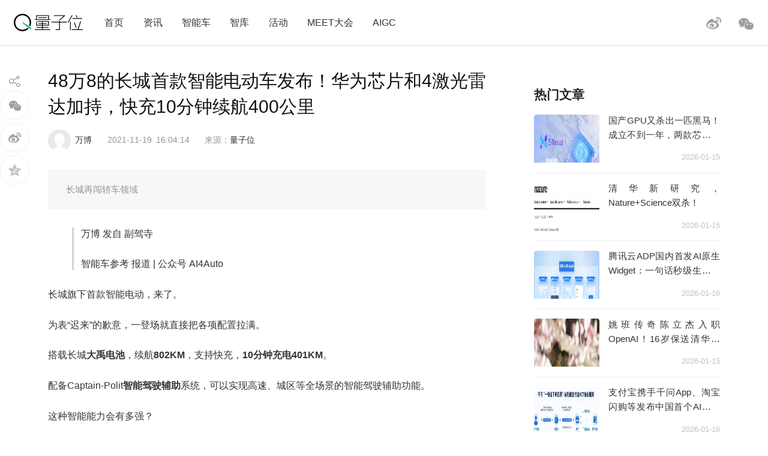

--- FILE ---
content_type: text/html; charset=UTF-8
request_url: https://www.qbitai.com/2021/11/30316.html
body_size: 16599
content:
<!DOCTYPE html>
<html lang="zh-Hans" class="no-js">
<head>
    <meta charset="UTF-8">
    <meta name="viewport" content="width=device-width, initial-scale=1">
    <link rel="profile" href="http://gmpg.org/xfn/11">
    <link rel="shortcut icon" href="/wp-content/themes/liangziwei/imgnew/favicon.ico">
        <link rel="pingback" href="https://www.qbitai.com/xmlrpc.php">
        <script>(function(html){html.className = html.className.replace(/\bno-js\b/,'js')})(document.documentElement);</script>
<title>48万8的长城首款智能电动车发布！华为芯片和4激光雷达加持，快充10分钟续航400公里 &#8211; 量子位</title>
<meta name='robots' content='max-image-preview:large' />
<link rel="alternate" type="application/rss+xml" title="量子位 &raquo; Feed" href="https://www.qbitai.com/feed" />
<link rel="alternate" type="application/rss+xml" title="量子位 &raquo; 评论 Feed" href="https://www.qbitai.com/comments/feed" />
<link rel="alternate" type="application/rss+xml" title="量子位 &raquo; 48万8的长城首款智能电动车发布！华为芯片和4激光雷达加持，快充10分钟续航400公里 评论 Feed" href="https://www.qbitai.com/2021/11/30316.html/feed" />
<link rel="alternate" title="oEmbed (JSON)" type="application/json+oembed" href="https://www.qbitai.com/wp-json/oembed/1.0/embed?url=https%3A%2F%2Fwww.qbitai.com%2F2021%2F11%2F30316.html" />
<link rel="alternate" title="oEmbed (XML)" type="text/xml+oembed" href="https://www.qbitai.com/wp-json/oembed/1.0/embed?url=https%3A%2F%2Fwww.qbitai.com%2F2021%2F11%2F30316.html&#038;format=xml" />
<style id='wp-img-auto-sizes-contain-inline-css' type='text/css'>
img:is([sizes=auto i],[sizes^="auto," i]){contain-intrinsic-size:3000px 1500px}
/*# sourceURL=wp-img-auto-sizes-contain-inline-css */
</style>
<style id='wp-block-library-inline-css' type='text/css'>
:root{--wp-block-synced-color:#7a00df;--wp-block-synced-color--rgb:122,0,223;--wp-bound-block-color:var(--wp-block-synced-color);--wp-editor-canvas-background:#ddd;--wp-admin-theme-color:#007cba;--wp-admin-theme-color--rgb:0,124,186;--wp-admin-theme-color-darker-10:#006ba1;--wp-admin-theme-color-darker-10--rgb:0,107,160.5;--wp-admin-theme-color-darker-20:#005a87;--wp-admin-theme-color-darker-20--rgb:0,90,135;--wp-admin-border-width-focus:2px}@media (min-resolution:192dpi){:root{--wp-admin-border-width-focus:1.5px}}.wp-element-button{cursor:pointer}:root .has-very-light-gray-background-color{background-color:#eee}:root .has-very-dark-gray-background-color{background-color:#313131}:root .has-very-light-gray-color{color:#eee}:root .has-very-dark-gray-color{color:#313131}:root .has-vivid-green-cyan-to-vivid-cyan-blue-gradient-background{background:linear-gradient(135deg,#00d084,#0693e3)}:root .has-purple-crush-gradient-background{background:linear-gradient(135deg,#34e2e4,#4721fb 50%,#ab1dfe)}:root .has-hazy-dawn-gradient-background{background:linear-gradient(135deg,#faaca8,#dad0ec)}:root .has-subdued-olive-gradient-background{background:linear-gradient(135deg,#fafae1,#67a671)}:root .has-atomic-cream-gradient-background{background:linear-gradient(135deg,#fdd79a,#004a59)}:root .has-nightshade-gradient-background{background:linear-gradient(135deg,#330968,#31cdcf)}:root .has-midnight-gradient-background{background:linear-gradient(135deg,#020381,#2874fc)}:root{--wp--preset--font-size--normal:16px;--wp--preset--font-size--huge:42px}.has-regular-font-size{font-size:1em}.has-larger-font-size{font-size:2.625em}.has-normal-font-size{font-size:var(--wp--preset--font-size--normal)}.has-huge-font-size{font-size:var(--wp--preset--font-size--huge)}.has-text-align-center{text-align:center}.has-text-align-left{text-align:left}.has-text-align-right{text-align:right}.has-fit-text{white-space:nowrap!important}#end-resizable-editor-section{display:none}.aligncenter{clear:both}.items-justified-left{justify-content:flex-start}.items-justified-center{justify-content:center}.items-justified-right{justify-content:flex-end}.items-justified-space-between{justify-content:space-between}.screen-reader-text{border:0;clip-path:inset(50%);height:1px;margin:-1px;overflow:hidden;padding:0;position:absolute;width:1px;word-wrap:normal!important}.screen-reader-text:focus{background-color:#ddd;clip-path:none;color:#444;display:block;font-size:1em;height:auto;left:5px;line-height:normal;padding:15px 23px 14px;text-decoration:none;top:5px;width:auto;z-index:100000}html :where(.has-border-color){border-style:solid}html :where([style*=border-top-color]){border-top-style:solid}html :where([style*=border-right-color]){border-right-style:solid}html :where([style*=border-bottom-color]){border-bottom-style:solid}html :where([style*=border-left-color]){border-left-style:solid}html :where([style*=border-width]){border-style:solid}html :where([style*=border-top-width]){border-top-style:solid}html :where([style*=border-right-width]){border-right-style:solid}html :where([style*=border-bottom-width]){border-bottom-style:solid}html :where([style*=border-left-width]){border-left-style:solid}html :where(img[class*=wp-image-]){height:auto;max-width:100%}:where(figure){margin:0 0 1em}html :where(.is-position-sticky){--wp-admin--admin-bar--position-offset:var(--wp-admin--admin-bar--height,0px)}@media screen and (max-width:600px){html :where(.is-position-sticky){--wp-admin--admin-bar--position-offset:0px}}

/*# sourceURL=wp-block-library-inline-css */
</style><style id='global-styles-inline-css' type='text/css'>
:root{--wp--preset--aspect-ratio--square: 1;--wp--preset--aspect-ratio--4-3: 4/3;--wp--preset--aspect-ratio--3-4: 3/4;--wp--preset--aspect-ratio--3-2: 3/2;--wp--preset--aspect-ratio--2-3: 2/3;--wp--preset--aspect-ratio--16-9: 16/9;--wp--preset--aspect-ratio--9-16: 9/16;--wp--preset--color--black: #000000;--wp--preset--color--cyan-bluish-gray: #abb8c3;--wp--preset--color--white: #ffffff;--wp--preset--color--pale-pink: #f78da7;--wp--preset--color--vivid-red: #cf2e2e;--wp--preset--color--luminous-vivid-orange: #ff6900;--wp--preset--color--luminous-vivid-amber: #fcb900;--wp--preset--color--light-green-cyan: #7bdcb5;--wp--preset--color--vivid-green-cyan: #00d084;--wp--preset--color--pale-cyan-blue: #8ed1fc;--wp--preset--color--vivid-cyan-blue: #0693e3;--wp--preset--color--vivid-purple: #9b51e0;--wp--preset--gradient--vivid-cyan-blue-to-vivid-purple: linear-gradient(135deg,rgb(6,147,227) 0%,rgb(155,81,224) 100%);--wp--preset--gradient--light-green-cyan-to-vivid-green-cyan: linear-gradient(135deg,rgb(122,220,180) 0%,rgb(0,208,130) 100%);--wp--preset--gradient--luminous-vivid-amber-to-luminous-vivid-orange: linear-gradient(135deg,rgb(252,185,0) 0%,rgb(255,105,0) 100%);--wp--preset--gradient--luminous-vivid-orange-to-vivid-red: linear-gradient(135deg,rgb(255,105,0) 0%,rgb(207,46,46) 100%);--wp--preset--gradient--very-light-gray-to-cyan-bluish-gray: linear-gradient(135deg,rgb(238,238,238) 0%,rgb(169,184,195) 100%);--wp--preset--gradient--cool-to-warm-spectrum: linear-gradient(135deg,rgb(74,234,220) 0%,rgb(151,120,209) 20%,rgb(207,42,186) 40%,rgb(238,44,130) 60%,rgb(251,105,98) 80%,rgb(254,248,76) 100%);--wp--preset--gradient--blush-light-purple: linear-gradient(135deg,rgb(255,206,236) 0%,rgb(152,150,240) 100%);--wp--preset--gradient--blush-bordeaux: linear-gradient(135deg,rgb(254,205,165) 0%,rgb(254,45,45) 50%,rgb(107,0,62) 100%);--wp--preset--gradient--luminous-dusk: linear-gradient(135deg,rgb(255,203,112) 0%,rgb(199,81,192) 50%,rgb(65,88,208) 100%);--wp--preset--gradient--pale-ocean: linear-gradient(135deg,rgb(255,245,203) 0%,rgb(182,227,212) 50%,rgb(51,167,181) 100%);--wp--preset--gradient--electric-grass: linear-gradient(135deg,rgb(202,248,128) 0%,rgb(113,206,126) 100%);--wp--preset--gradient--midnight: linear-gradient(135deg,rgb(2,3,129) 0%,rgb(40,116,252) 100%);--wp--preset--font-size--small: 13px;--wp--preset--font-size--medium: 20px;--wp--preset--font-size--large: 36px;--wp--preset--font-size--x-large: 42px;--wp--preset--spacing--20: 0.44rem;--wp--preset--spacing--30: 0.67rem;--wp--preset--spacing--40: 1rem;--wp--preset--spacing--50: 1.5rem;--wp--preset--spacing--60: 2.25rem;--wp--preset--spacing--70: 3.38rem;--wp--preset--spacing--80: 5.06rem;--wp--preset--shadow--natural: 6px 6px 9px rgba(0, 0, 0, 0.2);--wp--preset--shadow--deep: 12px 12px 50px rgba(0, 0, 0, 0.4);--wp--preset--shadow--sharp: 6px 6px 0px rgba(0, 0, 0, 0.2);--wp--preset--shadow--outlined: 6px 6px 0px -3px rgb(255, 255, 255), 6px 6px rgb(0, 0, 0);--wp--preset--shadow--crisp: 6px 6px 0px rgb(0, 0, 0);}:where(.is-layout-flex){gap: 0.5em;}:where(.is-layout-grid){gap: 0.5em;}body .is-layout-flex{display: flex;}.is-layout-flex{flex-wrap: wrap;align-items: center;}.is-layout-flex > :is(*, div){margin: 0;}body .is-layout-grid{display: grid;}.is-layout-grid > :is(*, div){margin: 0;}:where(.wp-block-columns.is-layout-flex){gap: 2em;}:where(.wp-block-columns.is-layout-grid){gap: 2em;}:where(.wp-block-post-template.is-layout-flex){gap: 1.25em;}:where(.wp-block-post-template.is-layout-grid){gap: 1.25em;}.has-black-color{color: var(--wp--preset--color--black) !important;}.has-cyan-bluish-gray-color{color: var(--wp--preset--color--cyan-bluish-gray) !important;}.has-white-color{color: var(--wp--preset--color--white) !important;}.has-pale-pink-color{color: var(--wp--preset--color--pale-pink) !important;}.has-vivid-red-color{color: var(--wp--preset--color--vivid-red) !important;}.has-luminous-vivid-orange-color{color: var(--wp--preset--color--luminous-vivid-orange) !important;}.has-luminous-vivid-amber-color{color: var(--wp--preset--color--luminous-vivid-amber) !important;}.has-light-green-cyan-color{color: var(--wp--preset--color--light-green-cyan) !important;}.has-vivid-green-cyan-color{color: var(--wp--preset--color--vivid-green-cyan) !important;}.has-pale-cyan-blue-color{color: var(--wp--preset--color--pale-cyan-blue) !important;}.has-vivid-cyan-blue-color{color: var(--wp--preset--color--vivid-cyan-blue) !important;}.has-vivid-purple-color{color: var(--wp--preset--color--vivid-purple) !important;}.has-black-background-color{background-color: var(--wp--preset--color--black) !important;}.has-cyan-bluish-gray-background-color{background-color: var(--wp--preset--color--cyan-bluish-gray) !important;}.has-white-background-color{background-color: var(--wp--preset--color--white) !important;}.has-pale-pink-background-color{background-color: var(--wp--preset--color--pale-pink) !important;}.has-vivid-red-background-color{background-color: var(--wp--preset--color--vivid-red) !important;}.has-luminous-vivid-orange-background-color{background-color: var(--wp--preset--color--luminous-vivid-orange) !important;}.has-luminous-vivid-amber-background-color{background-color: var(--wp--preset--color--luminous-vivid-amber) !important;}.has-light-green-cyan-background-color{background-color: var(--wp--preset--color--light-green-cyan) !important;}.has-vivid-green-cyan-background-color{background-color: var(--wp--preset--color--vivid-green-cyan) !important;}.has-pale-cyan-blue-background-color{background-color: var(--wp--preset--color--pale-cyan-blue) !important;}.has-vivid-cyan-blue-background-color{background-color: var(--wp--preset--color--vivid-cyan-blue) !important;}.has-vivid-purple-background-color{background-color: var(--wp--preset--color--vivid-purple) !important;}.has-black-border-color{border-color: var(--wp--preset--color--black) !important;}.has-cyan-bluish-gray-border-color{border-color: var(--wp--preset--color--cyan-bluish-gray) !important;}.has-white-border-color{border-color: var(--wp--preset--color--white) !important;}.has-pale-pink-border-color{border-color: var(--wp--preset--color--pale-pink) !important;}.has-vivid-red-border-color{border-color: var(--wp--preset--color--vivid-red) !important;}.has-luminous-vivid-orange-border-color{border-color: var(--wp--preset--color--luminous-vivid-orange) !important;}.has-luminous-vivid-amber-border-color{border-color: var(--wp--preset--color--luminous-vivid-amber) !important;}.has-light-green-cyan-border-color{border-color: var(--wp--preset--color--light-green-cyan) !important;}.has-vivid-green-cyan-border-color{border-color: var(--wp--preset--color--vivid-green-cyan) !important;}.has-pale-cyan-blue-border-color{border-color: var(--wp--preset--color--pale-cyan-blue) !important;}.has-vivid-cyan-blue-border-color{border-color: var(--wp--preset--color--vivid-cyan-blue) !important;}.has-vivid-purple-border-color{border-color: var(--wp--preset--color--vivid-purple) !important;}.has-vivid-cyan-blue-to-vivid-purple-gradient-background{background: var(--wp--preset--gradient--vivid-cyan-blue-to-vivid-purple) !important;}.has-light-green-cyan-to-vivid-green-cyan-gradient-background{background: var(--wp--preset--gradient--light-green-cyan-to-vivid-green-cyan) !important;}.has-luminous-vivid-amber-to-luminous-vivid-orange-gradient-background{background: var(--wp--preset--gradient--luminous-vivid-amber-to-luminous-vivid-orange) !important;}.has-luminous-vivid-orange-to-vivid-red-gradient-background{background: var(--wp--preset--gradient--luminous-vivid-orange-to-vivid-red) !important;}.has-very-light-gray-to-cyan-bluish-gray-gradient-background{background: var(--wp--preset--gradient--very-light-gray-to-cyan-bluish-gray) !important;}.has-cool-to-warm-spectrum-gradient-background{background: var(--wp--preset--gradient--cool-to-warm-spectrum) !important;}.has-blush-light-purple-gradient-background{background: var(--wp--preset--gradient--blush-light-purple) !important;}.has-blush-bordeaux-gradient-background{background: var(--wp--preset--gradient--blush-bordeaux) !important;}.has-luminous-dusk-gradient-background{background: var(--wp--preset--gradient--luminous-dusk) !important;}.has-pale-ocean-gradient-background{background: var(--wp--preset--gradient--pale-ocean) !important;}.has-electric-grass-gradient-background{background: var(--wp--preset--gradient--electric-grass) !important;}.has-midnight-gradient-background{background: var(--wp--preset--gradient--midnight) !important;}.has-small-font-size{font-size: var(--wp--preset--font-size--small) !important;}.has-medium-font-size{font-size: var(--wp--preset--font-size--medium) !important;}.has-large-font-size{font-size: var(--wp--preset--font-size--large) !important;}.has-x-large-font-size{font-size: var(--wp--preset--font-size--x-large) !important;}
/*# sourceURL=global-styles-inline-css */
</style>

<style id='classic-theme-styles-inline-css' type='text/css'>
/*! This file is auto-generated */
.wp-block-button__link{color:#fff;background-color:#32373c;border-radius:9999px;box-shadow:none;text-decoration:none;padding:calc(.667em + 2px) calc(1.333em + 2px);font-size:1.125em}.wp-block-file__button{background:#32373c;color:#fff;text-decoration:none}
/*# sourceURL=/wp-includes/css/classic-themes.min.css */
</style>
<link rel='stylesheet' id='liangziwei-style-css' href='https://www.qbitai.com/wp-content/themes/liangziwei/style.css?ver=6.9' type='text/css' media='all' />
<link rel='stylesheet' id='liangziwei-style1-css' href='https://www.qbitai.com/wp-content/themes/liangziwei/css/bootstrap.min.css?ver=6.9' type='text/css' media='all' />
<link rel='stylesheet' id='liangziwei-style2-css' href='https://www.qbitai.com/wp-content/themes/liangziwei/css/swiper.min.css?ver=6.9' type='text/css' media='all' />
<link rel='stylesheet' id='liangziwei-style3-css' href='https://www.qbitai.com/wp-content/themes/liangziwei/css/font-awesome.min.css?ver=6.9' type='text/css' media='all' />
<link rel='stylesheet' id='liangziwei-style4-css' href='https://www.qbitai.com/wp-content/themes/liangziwei/css/base.css?ver=6.9' type='text/css' media='all' />
<link rel='stylesheet' id='liangziwei-style5-css' href='https://www.qbitai.com/wp-content/themes/liangziwei/css/style.css?ver=6.9' type='text/css' media='all' />
<link rel='stylesheet' id='liangziwei-style6-css' href='https://www.qbitai.com/wp-content/themes/liangziwei/css/wbshare.css?ver=6.9' type='text/css' media='all' />
<link rel='stylesheet' id='liangziwei-style7-css' href='https://www.qbitai.com/wp-content/themes/liangziwei/css/zk_style.css?ver=6.9' type='text/css' media='all' />
<link rel='stylesheet' id='liangziwei-style8-css' href='https://www.qbitai.com/wp-content/themes/liangziwei/css/ai_style.css?ver=6.9' type='text/css' media='all' />
<script type="text/javascript" src="https://www.qbitai.com/wp-content/themes/liangziwei/js/jquery.min.js?ver=6.9" id="liangziwei-min-js"></script>
<script type="text/javascript" src="https://www.qbitai.com/wp-content/themes/liangziwei/js/popper.min.js?ver=6.9" id="liangziwei-popper-js"></script>
<script type="text/javascript" src="https://www.qbitai.com/wp-content/themes/liangziwei/js/bootstrap.min.js?ver=6.9" id="liangziwei-bootstrap-js"></script>
<script type="text/javascript" src="https://www.qbitai.com/wp-content/themes/liangziwei/js/bootstrap.offcanvas.js?ver=6.9" id="liangziwei-offcanvas-js"></script>
<script type="text/javascript" src="https://www.qbitai.com/wp-content/themes/liangziwei/js/flexible_css.debug.js?ver=6.9" id="liangziwei-css-debug-js"></script>
<script type="text/javascript" src="https://www.qbitai.com/wp-content/themes/liangziwei/js/flexible.debug.js?ver=6.9" id="liangziwei-debug-js"></script>
<script type="text/javascript" src="https://www.qbitai.com/wp-content/themes/liangziwei/js/swiper.min.js?ver=6.9" id="liangziwei-swiper-js"></script>
<script type="text/javascript" src="https://www.qbitai.com/wp-content/themes/liangziwei/js/qrcode.js?ver=6.9" id="liangziwei-qrcode-js"></script>
<script type="text/javascript" src="https://www.qbitai.com/wp-content/themes/liangziwei/js/yao.js?ver=6.9" id="liangziwei-yao-js"></script>
<script type="text/javascript" src="https://www.qbitai.com/wp-content/themes/liangziwei/js/ScrollPic.js?ver=6.9" id="liangziwei-ScrollPic-js"></script>
<script type="text/javascript" src="https://www.qbitai.com/wp-content/themes/liangziwei/js/zktag.js?ver=6.9" id="liangziwei-zktag-js"></script>
<script type="text/javascript" src="https://www.qbitai.com/wp-content/themes/liangziwei/js/jquery-1.7.1.min.js?ver=6.9" id="liangziwei-zkai2-js"></script>
<script type="text/javascript" src="https://www.qbitai.com/wp-content/themes/liangziwei/js/ai_playBox.js?ver=6.9" id="liangziwei-zkai1-js"></script>
<script type="text/javascript" src="https://www.qbitai.com/wp-includes/js/jquery/jquery.min.js?ver=3.7.1" id="jquery-core-js"></script>
<script type="text/javascript" src="https://www.qbitai.com/wp-includes/js/jquery/jquery-migrate.min.js?ver=3.4.1" id="jquery-migrate-js"></script>
<link rel="https://api.w.org/" href="https://www.qbitai.com/wp-json/" /><link rel="alternate" title="JSON" type="application/json" href="https://www.qbitai.com/wp-json/wp/v2/posts/30316" /><link rel="EditURI" type="application/rsd+xml" title="RSD" href="https://www.qbitai.com/xmlrpc.php?rsd" />
<meta name="generator" content="WordPress 6.9" />
<link rel="canonical" href="https://www.qbitai.com/2021/11/30316.html" />
<link rel='shortlink' href='https://www.qbitai.com/?p=30316' />
<style type="text/css">.recentcomments a{display:inline !important;padding:0 !important;margin:0 !important;}</style>    <!--[if IE 8]>
        <link id="liangziwei-ie7-css" rel="stylesheet" type="text/css" href="http://www.qbitai.com/wp-content/themes/liangziwei/css/ie8_style.css?ver=5.0.13"  media="all"/>
    <![endif]-->
    <!--[if IE 9]>
            <link id="liangziwei-ie8-css" rel="stylesheet" type="text/css" href="http://www.qbitai.com/wp-content/themes/liangziwei/css/ie9_style.css?ver=5.0.13"  media="all"/>
    <![endif]-->
    <script type="text/javascript">
        $("#top_search").click(function(){
            $("#search").toggle()
        });
        $(document).click(function(){
            $(".weixin_pop").hide();
        });
    </script>
    <style type="text/css">
        blockquote {
            margin: 1.4em 0;
            padding-left: 1em;
            color: #646464;
            border-left: 3px solid #D3D3D3;
            display: block;
            margin-block-start: 1em;
            margin-block-end: 1em;
            margin-inline-start: 40px;
            margin-inline-end: 40px;
        }
    </style>
</head>
<body class="body-offcanvas">
<header class="top">
    <div class="top_logo">
        <div class="nav_box">
                        <button type="button" class="navbar-toggle offcanvas-toggle" data-toggle="offcanvas" data-target="#js-bootstrap-offcanvas" style="float:left;"></button>
            <nav class="navbar navbar-default navbar-offcanvas navbar-offcanvas-touch navbar-offcanvas-fade" role="navigation" id="js-bootstrap-offcanvas">
                                    <div class="container-fluid"><ul id="menu-%e9%a1%b6%e9%83%a8%e8%8f%9c%e5%8d%95" class="nav navbar-nav"><li id="menu-item-110" class="menu-item menu-item-type-custom menu-item-object-custom menu-item-home menu-item-110"><a href="http://www.qbitai.com/">首页</a></li>
<li id="menu-item-107" class="menu-item menu-item-type-taxonomy menu-item-object-category menu-item-107"><a href="https://www.qbitai.com/category/%e8%b5%84%e8%ae%af">资讯</a></li>
<li id="menu-item-26804" class="menu-item menu-item-type-taxonomy menu-item-object-category current-post-ancestor current-menu-parent current-post-parent menu-item-26804"><a href="https://www.qbitai.com/category/auto">智能车</a></li>
<li id="menu-item-110561" class="menu-item menu-item-type-taxonomy menu-item-object-category menu-item-110561"><a href="https://www.qbitai.com/category/zhiku">智库</a></li>
<li id="menu-item-17709" class="menu-item menu-item-type-taxonomy menu-item-object-category menu-item-17709"><a href="https://www.qbitai.com/category/huodong">活动</a></li>
<li id="menu-item-10902" class="menu-item menu-item-type-custom menu-item-object-custom menu-item-10902"><a href="https://www.qbitai.com/meet/meet2026/">MEET大会</a></li>
<li id="menu-item-53733" class="menu-item menu-item-type-custom menu-item-object-custom menu-item-53733"><a href="https://www.qbitai.com/meet/aigc2025/">AIGC</a></li>
</ul></div>                            </nav>
                    </div>
        <div class="logo"><a href="https://www.qbitai.com/"></a></div>
        <div class="top_r_icons">
                        <div class="top_weixin"><a href="javascript:void(0)"class="biaojiwei"><i class="fa fa-weixin"></i></a>
                                <div class="weixin_pop"style="display:none"id="pophead">
               <p>扫码关注量子位</p>
               <img src="/wp-content/uploads/2019/01/qrcode_QbitAI_1.jpg">
        </div>
         </div>
            <div class="top_weibo"><a href="https://weibo.com/qbitai?is_all=1" target="_blank"><i></i></a></div>
            
<!--             <div class="top_search">
                <form role="search" method="get" class="search-form" action="https://www.qbitai.com/" id="search">
                <label>
                    <input type="search" class="search-field" placeholder="搜索…" value="" name="s">
                </label>
                <button type="submit" class="search-submit"></button>
                </form>
            </div> -->
        </div>
        <script type="text/javascript">
        // $('.biaojiwei').click(function(){
            $('.biaojiwei').click(function(event){
                event.stopPropagation();
                $('#pophead').show();
            })
            $('.weixin_pop').click(function(){
                $('.weixin_pop').hide();
            })
        // })
        </script>
        <div class="share_box">
        </div>
    </div>
    <div class="line"></div>
</header>

		

<div class="main">
    	<div class="content">
      <!-- articlead begin-->
                    <!-- articlead end-->
        	<div class="article">
				     <h1>48万8的长城首款智能电动车发布！华为芯片和4激光雷达加持，快充10分钟续航400公里</h1>
    			   <div class="article_info">
             <span class="author"><img src="http://www.qbitai.com/wp-content/themes/liangziwei/imagesnew/head.jpg" class="avatar avatar-200" height="200" width="200"><em><a href="https://www.qbitai.com/author/wanbo" title="由 万博 发布" rel="author">万博</a></em></span>
                          <span class="date">2021-11-19</span>
             <span class="time">16:04:14</span>
          <span class="from">
          来源：<a href='https://www.qbitai.com' target='blank' rel='nofllow'>量子位</a>            </span></div>
                          <!--摘要样式-->
            <div class="zhaiyao"><p>长城再闯轿车领域</p>
</div>                			<blockquote class="pgc-blockquote-abstract">
<p class="pgc-h-arrow-right" data-track="68">万博 发自 副驾寺</p>
<p class="pgc-h-arrow-right" data-track="69">智能车参考 报道 | 公众号 AI4Auto</p>
</blockquote>
<p data-track="2">长城旗下首款智能电动，来了。</p>
<p data-track="3">为表“迟来”的歉意，一登场就直接把各项配置拉满。</p>
<p data-track="4">搭载长城<strong>大禹电池</strong>，续航<strong>802KM</strong>，支持快充，<strong>10分钟充电401KM</strong>。</p>
<p data-track="5">配备Captain-Polit<strong>智能驾驶辅助</strong>系统，可以实现高速、城区等全场景的智能驾驶辅助功能。</p>
<p data-track="6">这种智能能力会有多强？</p>
<p data-track="7">先看看这配置感知一下：4颗激光雷达，搭载38个智能化感知硬件——成功把全球智能驾驶硬件军备竞赛，推到了<strong>4激光雷达</strong>时代。另外算力芯片方面，有<strong>华为</strong>加持。</p>
<div class="pgc-img"><img decoding="async" class="syl-page-img" src="https://p5.toutiaoimg.com/img/pgc-image/b18074617bef4378a358af1f7b9273b2~tplv-tt-shrink:640:0.image" data-src="https://p5.toutiaoimg.com/img/pgc-image/b18074617bef4378a358af1f7b9273b2~tplv-tt-shrink:640:0.image" /></div>
<p data-track="8">当然，作为长城进军纯电智能车领域的开山之作，定位和售价也一同拉满了。</p>
<p data-track="9">48.8万起，高端轿跑。</p>
<p data-track="10">这就是长城在广州车展亮相的——沙龙品牌首款车型<strong>机甲龙</strong>。</p>
<h1 class="pgc-h-arrow-right" data-track="11">什么样的高端纯电智能车？</h1>
<p data-track="12">长城沙龙的<strong>机甲龙</strong>，是长城在高端纯电智能车赛道的首次试水。</p>
<p data-track="13">也是长城时隔多年再次踏入轿车领域。</p>
<p data-track="14">智能性先看驾驶能力，搭载的是名为<strong>Captain-Polit</strong>的智能驾驶辅助系统。</p>
<p data-track="15"><strong>算力芯片</strong>，配备华为首发的双MDC智能驾驶计算平台，算力可以达到400TOPS。</p>
<div class="pgc-img"><img decoding="async" class="syl-page-img" src="https://p9.toutiaoimg.com/img/pgc-image/16f4307d0ff84da783a97b91ecbb448e~tplv-tt-shrink:640:0.image" data-src="https://p9.toutiaoimg.com/img/pgc-image/16f4307d0ff84da783a97b91ecbb448e~tplv-tt-shrink:640:0.image" /></div>
<p data-track="16"><strong>传感硬件</strong>，搭载4颗激光雷达，同样是来自华为的96线混合固态激光雷达。</p>
<p data-track="17">官方宣称，这将是全球唯一一款可以实现<strong>360°激光雷达全视角覆盖</strong>的量产乘用车型。</p>
<p data-track="18">除此之外，机甲龙还还配备了38个智能化感知元件，全球无人能出其右。</p>
<p data-track="19">包括<strong>7颗800万像素</strong>超高清摄像头、<strong>4颗</strong>环视摄像头、<strong>5颗</strong>毫米波雷达、<strong>12颗</strong>超声波雷达、<strong>1个</strong>独立高精度定位单元。</p>
<p data-track="20">如此硬件堆砌之下，实现5重360°无死角感知覆盖。</p>
<div class="pgc-img"><img decoding="async" class="syl-page-img" src="https://p6.toutiaoimg.com/img/pgc-image/6fd1e98858ea4af099680c8afaa020ed~tplv-tt-shrink:640:0.image" data-src="https://p6.toutiaoimg.com/img/pgc-image/6fd1e98858ea4af099680c8afaa020ed~tplv-tt-shrink:640:0.image" /></div>
<p data-track="21">当然，这么多智能传感器，自然是为了能力而服务的。</p>
<p data-track="22">机甲龙一上路，就能实现高速、城市、泊车全场景的辅助驾驶。</p>
<p data-track="23">座舱方面，机甲龙搭载一颗<strong>7nm高通8155芯片</strong>。</p>
<p data-track="24">同时搭载两颗座舱摄像头，分别负责DMS驾驶员监控和OMS乘客监控。</p>
<p data-track="25">座舱语音还采用四音区独立设计，可以识别车内主副驾和后排左右四个区域的语音指令。</p>
<div class="pgc-img"><img decoding="async" class="syl-page-img" src="https://p3.toutiaoimg.com/img/pgc-image/3e0b308a4cc14e0db7e4f53c6c62bec2~tplv-tt-shrink:640:0.image" data-src="https://p3.toutiaoimg.com/img/pgc-image/3e0b308a4cc14e0db7e4f53c6c62bec2~tplv-tt-shrink:640:0.image" /></div>
<p data-track="26">以及新车将采用10.25英寸交互屏以及27英寸的4k高清一体屏，支持数字多屏联动。还搭载了25英寸的W-HUD以及2个后排电容触控面板。</p>
<p data-track="27">人机交互方面，机甲龙在语音人工助手之外，还将方向盘上的物理按键，换成一块可视可控可感的触屏，进一步加强科技感。</p>
<p data-track="28">最后，关系到智能电动<strong>关键</strong>的电池续航，首发搭载长城自研的大禹电池。</p>
<p data-track="29">大禹电池，就是今年9月份，长城发布的那款宣称<strong>永不起火，永不爆炸</strong>的电池产品。</p>
<div class="pgc-img"><img decoding="async" class="syl-page-img" src="https://p5.toutiaoimg.com/img/pgc-image/ff4afcc70152407f93036fe02566416f~tplv-tt-shrink:640:0.image" data-src="https://p5.toutiaoimg.com/img/pgc-image/ff4afcc70152407f93036fe02566416f~tplv-tt-shrink:640:0.image" /></div>
<p data-track="30">机甲龙使用的是容量为<strong>115千瓦时电池组</strong>，CLTC工况续航里程达到<strong>802公里</strong>。</p>
<p data-track="31">还支持800伏、480千瓦充电模式，峰值电流可以达到600安。</p>
<p data-track="32">按照CLTC标准，<strong>充电10分钟可续航401公里，充电15分钟可续航545公里</strong>。</p>
<p data-track="33">从各项智能电动核心参数来说，确实出手即王炸。</p>
<h1 class="pgc-h-arrow-right" data-track="34">车辆常规性能表现怎么样？</h1>
<p data-track="35">高性能机甲战跑，是长城对这款机甲龙的官方定位。</p>
<p data-track="36">所以在动力方面上，机甲龙的配置看齐性能车。</p>
<p data-track="37">长城官方介绍，机甲龙搭载前后高性能永磁同步电机，采用智能四驱系统。</p>
<p data-track="38">电机综合功率400千瓦，综合扭矩可以达到750N·m。</p>
<p data-track="39">零百加速<strong>3.7秒</strong>。</p>
<div class="pgc-img"><img decoding="async" class="syl-page-img" src="https://p6.toutiaoimg.com/img/pgc-image/69f72543d6b242a4ad032c16f9db1969~tplv-tt-shrink:640:0.image" data-src="https://p6.toutiaoimg.com/img/pgc-image/69f72543d6b242a4ad032c16f9db1969~tplv-tt-shrink:640:0.image" /></div>
<p data-track="40">刹车配备Brembo四活塞固定钳，四轮刹车卡钳为绿色或红色涂装。</p>
<p data-track="41">百公里刹停距离为<strong>33m</strong>。</p>
<p data-track="42">底盘调教方面，机甲龙称，搭载的高性能战装底盘可以刷新C级车现有的操控水准。</p>
<p data-track="43">外观设计上，长城这次也是把机甲风格做到极致。</p>
<p data-track="44">全车一改流线型的线条设计风格，取而代之的是随处可见的直线和凸出棱角。</p>
<div class="pgc-img"><img decoding="async" class="syl-page-img" src="https://p6.toutiaoimg.com/img/pgc-image/453cbbe340fb4fd2a8bf767a2d6df6f4~tplv-tt-shrink:640:0.image" data-src="https://p6.toutiaoimg.com/img/pgc-image/453cbbe340fb4fd2a8bf767a2d6df6f4~tplv-tt-shrink:640:0.image" /></div>
<p data-track="45">视觉体验上冲击力非常强烈。</p>
<p data-track="46">前车灯系设计为远近一体的LED前大灯，后灯搭载Mini-LED外显屏技术的智能尾灯。</p>
<p data-track="47">车尾还有一个双层动感尾翼……</p>
<p data-track="48">名为轿车，却有超跑的样子。</p>
<h1 class="pgc-h-arrow-right" data-track="49">长城旗下首款智能电动</h1>
<p data-track="50">沙龙机甲龙对于长城的意义，也不止于一款新车。</p>
<p data-track="51">既是第一款高端智能纯电动车，也是长城在轿车领域沉寂多年后又一次试水之作。</p>
<p data-track="52">相比其他传统车厂，这个时刻来得多少有些晚。</p>
<p data-track="53">毕竟隔壁的吉利极氪和北汽极狐早早就开启了交付模式。</p>
<p data-track="54">但是对于长城来说，来得晚，只是谋定而后动。</p>
<div class="pgc-img"><img decoding="async" class="syl-page-img" src="https://p3.toutiaoimg.com/img/pgc-image/7e52efc44d684a63b983971ff0c040fe~tplv-tt-shrink:640:0.image" data-src="https://p3.toutiaoimg.com/img/pgc-image/7e52efc44d684a63b983971ff0c040fe~tplv-tt-shrink:640:0.image" /></div>
<p data-track="55">在自动驾驶方面，从长城孵化的<strong>毫末智行</strong>也在前不久开启交货模式。</p>
<p data-track="56">其自研的NOH智能驾驶辅助系统，先上车长城摩卡，据说表现和口碑都不错——这还是燃油车上实现的。</p>
<p data-track="57">NOH的发布，也让长城汽车成为全球第三家、中国第二家掌握智能驾驶全栈能力的汽车制造商。</p>
<p data-track="58">而在电池领域，长城也一直没闲着，从2012年开始就展开了电池电芯的预研工作。</p>
<p data-track="59">并在2018年2月将电池事业部独立为蜂巢能源科技有限公司。</p>
<div class="pgc-img"><img decoding="async" class="syl-page-img" src="https://p26.toutiaoimg.com/img/pgc-image/29ea1e40d29148138282598e966a1d2c~tplv-tt-shrink:640:0.image" data-src="https://p26.toutiaoimg.com/img/pgc-image/29ea1e40d29148138282598e966a1d2c~tplv-tt-shrink:640:0.image" /></div>
<p data-track="60">前不久的9月份，长城发布自研的大禹电池，承诺永不起火，永不爆炸。</p>
<p data-track="61">显然，在自动驾驶技术和电池技术这两个智能车至关重要的环节，长城已经谋划良久。</p>
<p data-track="62">既然手上的牌已经准备好了，想必沙龙机甲龙只是个开始。</p>
<p data-track="63">只是这个<strong>开始</strong>，也是一个高举高打的开始。</p>
<div class="pgc-img"><img decoding="async" class="syl-page-img" src="https://p9.toutiaoimg.com/img/pgc-image/c57c8bc76b3141e1bdc177e41bcaa05f~tplv-tt-shrink:640:0.image" data-src="https://p9.toutiaoimg.com/img/pgc-image/c57c8bc76b3141e1bdc177e41bcaa05f~tplv-tt-shrink:640:0.image" /></div>
<p data-track="64">因为在最最最敏感的售价上，长城给这款机甲龙的预售价为<strong>48.8万元</strong>人民币。</p>
<p data-track="65">高端纯电动无疑，长城旗下最贵无疑，自主品牌纯电动量产车最贵无疑……</p>
<p data-track="66">然而即便如此，据说预订系统，还是被短暂挤爆了。</p>
<p data-track="67">你怎么看？</p>
<p data-track="70">— 完 —</p>
<p data-track="71">智能车参考 · AI4Auto</p>
<p data-track="72">关注我们，第一时间获知智能车最新动态</p>
                
                <!--版权声明-->
                <div class="line_font"><span></span><em>版权所有，未经授权不得以任何形式转载及使用，违者必究。</em><span></span></div>
            </div>
     		<div class="tags"><a href="https://www.qbitai.com/tag/%e9%95%bf%e5%9f%8e%e6%b1%bd%e8%bd%a6" rel="tag">长城汽车</a> <a href="https://www.qbitai.com/tag/%e9%ab%98%e7%ab%af%e6%99%ba%e8%83%bd%e7%ba%af%e7%94%b5%e5%8a%a8" rel="tag">高端智能纯电动</a></div>
            <!--作者文章列表-->
    		<div class="person_box">
            	<a href="#" target="_blank"><div class="person_head"><img src="http://www.qbitai.com/wp-content/themes/liangziwei/imagesnew/head.jpg" class="avatar avatar-1024" height="1024" width="1024"><span><a href="https://www.qbitai.com/author/wanbo" title="由 万博 发布" rel="author">万博</a></span></div></a>
                <div class="person_con">
                	<ul>
                                          <li><a href="https://www.qbitai.com/2022/08/37100.html" rel="bookmark" title="数学家教你烤肉饼：按最佳时机翻面可节省近1/3烹饪时间，网友：想去汉堡王应聘厨子了"target="_blank">数学家教你烤肉饼：按最佳时机翻面可节省近1/3烹饪时间，网友：想去汉堡王应聘厨子了</a><i>2022-08-22</i></li>
                                          <li><a href="https://www.qbitai.com/2022/07/36281.html" rel="bookmark" title="国产AI蛋白质结构预测再现突破，用单条序列解决3D结构，彭健团队：“AlphaFold2以来最后一块拼图补齐了”"target="_blank">国产AI蛋白质结构预测再现突破，用单条序列解决3D结构，彭健团队：“AlphaFold2以来最后一块拼图补齐了”</a><i>2022-07-22</i></li>
                                          <li><a href="https://www.qbitai.com/2022/07/36192.html" rel="bookmark" title="包揽数理化国际奥赛全部第一，全员金牌，网友：中国队太秀了"target="_blank">包揽数理化国际奥赛全部第一，全员金牌，网友：中国队太秀了</a><i>2022-07-19</i></li>
                                          <li><a href="https://www.qbitai.com/2022/07/36171.html" rel="bookmark" title="减肥人士要哭：食物不吃看看也不行，因为你的大脑会发炎"target="_blank">减肥人士要哭：食物不吃看看也不行，因为你的大脑会发炎</a><i>2022-07-18</i></li>
                                      
                    </ul>
                </div>
    		</div>
            <!--左侧分享-->
                        <div class="share_pc">
            	<div class=" share_icon"></div>
                <div class="share_weixin"><span id="weixin_qrcode"></span>
        <div id="qrcode" style="display:none;">扫码分享至朋友圈</div>
        <div></div></div>

                <a href="https://service.weibo.com/share/share.php?url=https://www.qbitai.com/2021/11/30316.html&title=48万8的长城首款智能电动车发布！华为芯片和4激光雷达加持，快充10分钟续航400公里&appkey=4017757111&searchPic=true&ralateUid=6105753431" class="share_sina" data-cmd="tsina" title="分享到新浪微博"target="_blank"><div class="share_weibo"></div></a>
                <a href=""><div class="share_qzone"></div></a>
            </div>
                        <script>
                // 设置参数方式
                var qrcode = new QRCode('qrcode', {
                  text: 'https://www.qbitai.com/2021/11/30316.html',
                  width: 256,
                  height: 256,
                  colorDark : '#000000',
                  colorLight : '#ffffff',
                  correctLevel : QRCode.CorrectLevel.H
                });
                </script>
                <script>
                var weixin_qrcode  = document.getElementById('weixin_qrcode');
                var qrcode = document.getElementById('qrcode');
                $(document).click(function(){
                    $("#qrcode").hide();
                });
                weixin_qrcode.onclick = function(event){
                    event.stopPropagation();
                    var val = qrcode.style.display;
                    if(val == 'none'){
                        qrcode.style.display = 'block'; //显示
                    }else{
                        qrcode.style.display = 'none'; //隐藏
                    }
                }
                qrcode.onclick = function(event){
                        event.stopPropagation();
                        qrcode.style.display = 'none'; //隐藏
                }

               

                function shareToQq(title,url,picurl){
                var shareqqzonestring='https://sns.qzone.qq.com/cgi-bin/qzshare/cgi_qzshare_onekey?summary='+title+'&url='+url+'&title='+title+'&pics='+picurl;
                window.open(shareqqzonestring,'newwindow','height=400,width=400,top=100,left=100');
                }
                $('.share_qzone').click(function(e){
                shareToQq("48万8的长城首款智能电动车发布！华为芯片和4激光雷达加持，快充10分钟续航400公里","https://www.qbitai.com/2021/11/30316.html","https://www.qbitai.com/wp-content/uploads/2021/11/截屏2021-11-19-下午4.03.21-150x150.png");
                })
    
                </script>
<!--相关阅读 start-->
          
                                          <div class="xiangguan">
                          <h3>相关阅读</h3>
                            <ul id="tags_related">
                                         <div class="picture_text">
                          <div class="picture"><a href="https://www.qbitai.com/2022/01/32317.html" target="_blank">
                            <img src="https://www.qbitai.com/wp-content/uploads/2022/01/srchttp-_www.yzprinting.com_userfiles_image_20181122_22141353f3a9e132382047.jpgreferhttp-_www.yzprinting.comapp2002sizef999910000qa80n0g0nfmtjpeg-e1643347951893.jpg" alt="" title="">                          </div>
                          <div class="text_box">
                              <h4><a href="https://www.qbitai.com/2022/01/32317.html" target="_blank">才一年，智能车就不再是新势力专利</a></h4>
                              <p>智能汽车“大逃杀”，好戏还在后面</p>
                              <div class="info"><span class="author"><a href="/?author=34" target="_blank">明敏</a></span><span class="author"><span class="time">2022-01-28</span><div class="tags_s">
                                                                        <i></i>
                                    <a href="https://www.qbitai.com/tag/%e6%99%ba%e8%83%bd%e7%94%b5%e5%8a%a8%e8%bd%a6" rel="tag">智能电动车</a> <a href="https://www.qbitai.com/tag/%e9%95%bf%e5%9f%8e%e6%b1%bd%e8%bd%a6" rel="tag">长城汽车</a>                                                                    </div></div>
                          </div>
                      </div>
                
                                 <div class="picture_text">
                          <div class="picture"><a href="https://www.qbitai.com/2023/08/75949.html" target="_blank">
                            <img src="https://www.qbitai.com/wp-content/uploads/2023/08/01-300x173.jpeg" alt="" title="">                          </div>
                          <div class="text_box">
                              <h4><a href="https://www.qbitai.com/2023/08/75949.html" target="_blank">长城哈弗猛龙曝光：Hi4新能源四驱，20万硬派越野</a></h4>
                              <p>标配L2级智能驾驶，还有差速锁</p>
                              <div class="info"><span class="author"><a href="/?author=47836" target="_blank">曹原</a></span><span class="author"><span class="time">2023-08-11</span><div class="tags_s">
                                                                        <i></i>
                                    <a href="https://www.qbitai.com/tag/%e6%99%ba%e8%83%bd%e8%bd%a6%e7%9c%9fhigh" rel="tag">智能车真high</a> <a href="https://www.qbitai.com/tag/%e9%95%bf%e5%9f%8e%e6%b1%bd%e8%bd%a6" rel="tag">长城汽车</a>                                                                    </div></div>
                          </div>
                      </div>
                
                                 <div class="picture_text">
                          <div class="picture"><a href="https://www.qbitai.com/2022/07/36359.html" target="_blank">
                            <img src="https://www.qbitai.com/wp-content/uploads/2022/07/640-5-e1658808473922-300x175.jpeg" alt="" title="">                          </div>
                          <div class="text_box">
                              <h4><a href="https://www.qbitai.com/2022/07/36359.html" target="_blank">长城23万「全球最好混动」发布！电击余承东，混打蔚小理，自研智驾追平特斯拉</a></h4>
                              <p>亏电5个油续航1000公里</p>
                              <div class="info"><span class="author"><a href="/?author=23" target="_blank">贾浩楠</a></span><span class="author"><span class="time">2022-07-26</span><div class="tags_s">
                                                                        <i></i>
                                    <a href="https://www.qbitai.com/tag/%e6%af%ab%e6%9c%ab%e6%99%ba%e8%a1%8c" rel="tag">毫末智行</a> <a href="https://www.qbitai.com/tag/%e6%b7%b7%e5%8a%a8%e6%8a%80%e6%9c%af" rel="tag">混动技术</a> <a href="https://www.qbitai.com/tag/%e8%87%aa%e5%8a%a8%e9%a9%be%e9%a9%b6" rel="tag">自动驾驶</a> <a href="https://www.qbitai.com/tag/%e9%95%bf%e5%9f%8e%e6%b1%bd%e8%bd%a6" rel="tag">长城汽车</a>                                                                    </div></div>
                          </div>
                      </div>
                
                                 <div class="picture_text">
                          <div class="picture"><a href="https://www.qbitai.com/2023/11/99608.html" target="_blank">
                            <img src="https://www.qbitai.com/wp-content/uploads/2023/11/341133c5497b4adf8707c13c5a3a56f9tplv-obj.jpeg" alt="" title="">                          </div>
                          <div class="text_box">
                              <h4><a href="https://www.qbitai.com/2023/11/99608.html" target="_blank">独一无二 哈弗猛龙广州车展闪耀登场</a></h4>
                              <p>哈弗转型阶段性成果</p>
                              <div class="info"><span class="author"><a href="/?author=47837" target="_blank">一凡</a></span><span class="author"><span class="time">2023-11-21</span><div class="tags_s">
                                                                        <i></i>
                                    <a href="https://www.qbitai.com/tag/%e5%93%88%e5%bc%97" rel="tag">哈弗</a> <a href="https://www.qbitai.com/tag/%e8%bd%a6%e5%9c%88%e6%9c%80%e6%96%b0%e8%ae%a4%e7%9f%a5" rel="tag">车圈最新认知</a> <a href="https://www.qbitai.com/tag/%e9%95%bf%e5%9f%8e%e6%b1%bd%e8%bd%a6" rel="tag">长城汽车</a>                                                                    </div></div>
                          </div>
                      </div>
                
                                 <div class="picture_text">
                          <div class="picture"><a href="https://www.qbitai.com/2022/09/37731.html" target="_blank">
                            <img src="https://www.qbitai.com/wp-content/uploads/2022/09/WX20220912-125740@2x.png" alt="" title="">                          </div>
                          <div class="text_box">
                              <h4><a href="https://www.qbitai.com/2022/09/37731.html" target="_blank">长城汽车转型：不靠挖高管，不靠买业务</a></h4>
                              <p>长城汽车这算拿到新能源和智能化船票了？</p>
                              <div class="info"><span class="author"><a href="/?author=19" target="_blank">量子位</a></span><span class="author"><span class="time">2022-09-12</span><div class="tags_s">
                                                                        <i></i>
                                    <a href="https://www.qbitai.com/tag/%e9%95%bf%e5%9f%8e%e6%b1%bd%e8%bd%a6" rel="tag">长城汽车</a>                                                                    </div></div>
                          </div>
                      </div>
                
                                 <div class="picture_text">
                          <div class="picture"><a href="https://www.qbitai.com/2023/10/88088.html" target="_blank">
                            <img src="https://www.qbitai.com/wp-content/uploads/2023/10/WechatIMG1825.jpg" alt="" title="">                          </div>
                          <div class="text_box">
                              <h4><a href="https://www.qbitai.com/2023/10/88088.html" target="_blank">坦克400 Hi4-T正式上市，27.98万元起</a></h4>
                              <p>新能源越野一哥</p>
                              <div class="info"><span class="author"><a href="/?author=23" target="_blank">贾浩楠</a></span><span class="author"><span class="time">2023-10-08</span><div class="tags_s">
                                                                        <i></i>
                                    <a href="https://www.qbitai.com/tag/%e9%95%bf%e5%9f%8e%e6%b1%bd%e8%bd%a6" rel="tag">长城汽车</a>                                                                    </div></div>
                          </div>
                      </div>
                
                                              </ul>
                      </div> 
              
            <!--相关阅读 end-->
		</div>
        <div class="content_right">
           			<!--热门文章 start-->
      <div class="yaowen">
        <h3>热门文章</h3>
                                <div class="picture_text">
<a href="https://www.qbitai.com/2026/01/369731.html" target="_blank">
<div class="picture"><img width="128" height="72" src="https://i.qbitai.com/wp-content/uploads/2026/01/805e6ede4af354c704c222410e7aa65c.webp" class="attachment-thumbnail size-thumbnail wp-post-image" alt="" 0="" decoding="async" loading="lazy" /></div>
<div class="text_box"><h4>国产GPU又杀出一匹黑马！成立不到一年，两款芯片量产落地</h4></div>
<div class="info">2026-01-15</div>
</a>
</div><div class="picture_text">
<a href="https://www.qbitai.com/2026/01/369696.html" target="_blank">
<div class="picture"><img width="128" height="71" src="https://i.qbitai.com/wp-content/uploads/2026/01/屏幕截图-2026-01-15-151033-e1768538236702.png" class="attachment-thumbnail size-thumbnail wp-post-image" alt="" 0="" decoding="async" loading="lazy" /></div>
<div class="text_box"><h4>清华新研究，Nature+Science双杀！</h4></div>
<div class="info">2026-01-15</div>
</a>
</div><div class="picture_text">
<a href="https://www.qbitai.com/2026/01/370069.html" target="_blank">
<div class="picture"><img width="128" height="56" src="https://i.qbitai.com/wp-content/uploads/2026/01/651810222884f7e62dc67c6e592eb690.png" class="attachment-thumbnail size-thumbnail wp-post-image" alt="" 0="" decoding="async" loading="lazy" srcset="https://i.qbitai.com/wp-content/uploads/2026/01/651810222884f7e62dc67c6e592eb690.png 1200w, https://i.qbitai.com/wp-content/uploads/2026/01/651810222884f7e62dc67c6e592eb690-768x335.png 768w" sizes="auto, (max-width: 128px) 85vw, 128px" /></div>
<div class="text_box"><h4>腾讯云ADP国内首发AI原生Widget：一句话秒级生成交互组件，重塑Agent使用体验</h4></div>
<div class="info">2026-01-16</div>
</a>
</div><div class="picture_text">
<a href="https://www.qbitai.com/2026/01/369684.html" target="_blank">
<div class="picture"><img width="128" height="75" src="https://i.qbitai.com/wp-content/uploads/2026/01/714b09e2e17ac26e120e3b58590a9f1b-e1768538033964.jpeg" class="attachment-thumbnail size-thumbnail wp-post-image" alt="" 0="" decoding="async" loading="lazy" /></div>
<div class="text_box"><h4>姚班传奇陈立杰入职OpenAI！16岁保送清华，30岁拿下UC伯克利助理教授</h4></div>
<div class="info">2026-01-15</div>
</a>
</div><div class="picture_text">
<a href="https://www.qbitai.com/2026/01/369878.html" target="_blank">
<div class="picture"><img width="128" height="75" src="https://i.qbitai.com/wp-content/uploads/2026/01/bafed6ea10f563265309528d20041338-e1768533569487.jpeg" class="attachment-thumbnail size-thumbnail wp-post-image" alt="" 0="" decoding="async" loading="lazy" /></div>
<div class="text_box"><h4>支付宝携手千问App、淘宝闪购等发布中国首个AI商业协议ACT</h4></div>
<div class="info">2026-01-16</div>
</a>
</div>                      </div>
      <!-- 
<form role="search" method="get" class="search-form" action="https://www.qbitai.com/">
	<label>
		<span class="screen-reader-text">搜索：</span>
		<input type="search" class="search-field" placeholder="搜索…" value="" name="s" />
	</label>
	<button type="submit" class="search-submit"><span class="screen-reader-text">搜索</span></button>
</form>
 -->
			<!--热门文章 end-->
        </div>
</div>


<!--底部版权-->
<div class="footer">
	<div class="footer_con">
        <div class="footer_r">
        	<ul class="links"><li><a href="/?page_id=99" target="_blank">关于量子位</a></li><li><a href="/?page_id=101" target="_blank">加入我们</a></li><li><a href="/?page_id=103" target="_blank">寻求报道</a></li><li><a href="/?page_id=105" target="_blank">商务合作</a></li></ul>
            
            <div class="icon_btns">
            <!-- <a href="/?page_id=183"target="_blank"><i class="weixin_icon"></i></a> -->
            <a href="javascript:void(0)" class="footer_weixin"><div class="fa fa-weixin"id="biaojiwei2"><i class="weixin_icon"></i></div>
    <div class="weixin_pop" id="popfoot" style="display:none">
       <p>扫码关注量子位</p>
       <img src="https://www.qbitai.com/wp-content/uploads/2019/01/qrcode_QbitAI_1.jpg">
    </div>
</a>
            <a href="https://weibo.com/qbitai?is_all=1"target="_blank"><i class="weibo_icon"></i></a>
            <a href="https://www.zhihu.com/org/liang-zi-wei-48/activities"target="_blank"><div class="share_zhihu"></div></a>
            <a href="https://www.toutiao.com/c/user/53624121633/#mid=1556041376883713"target="_blank"><div class="share_toutiao"></div></a>
            </div>
            <script type="text/javascript">
         $('#biaojiwei2').click(function(event){
                event.stopPropagation();
               $('#popfoot').show();
                })
             $('#popfoot').click(function(){
               $('#popfoot').hide();
                })
        </script>
        </div>
        <script type="speculationrules">
{"prefetch":[{"source":"document","where":{"and":[{"href_matches":"/*"},{"not":{"href_matches":["/wp-*.php","/wp-admin/*","/wp-content/uploads/*","/wp-content/*","/wp-content/plugins/*","/wp-content/themes/liangziwei/*","/*\\?(.+)"]}},{"not":{"selector_matches":"a[rel~=\"nofollow\"]"}},{"not":{"selector_matches":".no-prefetch, .no-prefetch a"}}]},"eagerness":"conservative"}]}
</script>
<script type="text/javascript" id="liangziwei-script-js-extra">
/* <![CDATA[ */
var screenReaderText = {"expand":"\u5c55\u5f00\u5b50\u83dc\u5355","collapse":"\u6298\u53e0\u5b50\u83dc\u5355"};
//# sourceURL=liangziwei-script-js-extra
/* ]]> */
</script>
<script type="text/javascript" src="https://www.qbitai.com/wp-content/themes/liangziwei/js/functions.js?ver=20160816" id="liangziwei-script-js"></script>
<script type="text/javascript" src="//qzonestyle.gtimg.cn/qzone/qzact/common/share/share.js?ver=6.9" id="wxcs-js"></script>
	<script id="wxcs-script">
	WX_Custom_Share = function(){
		
		var xhr = null;
		var url = 'https://www.qbitai.com/wp-admin/admin-ajax.php';
		var signature_url = window.location.href.split('#')[0];
		var formData = {
			action: 'wxcs_get_share_info',
			type: 'post',
			id: '30316',
			signature_url: signature_url
		};
		
		this.init = function(){
			if( window.XMLHttpRequest ){
				xhr = new XMLHttpRequest();
			}
			else if( window.ActiveXObject ){
				xhr = new ActiveXObject('Microsoft.XMLHTTP');
			}
			
			get_share_info();
		}
		
		function formatPostData( obj ){
			
			var arr = new Array();
			for (var attr in obj ){
				arr.push( encodeURIComponent( attr ) + '=' + encodeURIComponent( obj[attr] ) );
			}
			
			return arr.join( '&' );
		}
		
		function get_share_info(){
			
			if( xhr == null ) return;
			
			xhr.onreadystatechange = function(){
				if( xhr.readyState == 4 && xhr.status == 200 ){
					
					var data = eval('(' + xhr.responseText + ')');
					
					if( data == null ){
						return;
					}
					
					var info = {
						title: data.title,
						summary: data.desc,
						pic: data.img,
						url: data.url
					};
					
					if( formData.type == 'other' ){
						info.title = document.title;
						info.summary = location.href;
						info.url = location.href;
					}
					
					if( data.use_actual_url == true ){
						info.url = location.href;
					}

					if( data.error ){
						console.error( '自定义微信分享: ', data.error );
					}
					else if( data.appid ){
						info.WXconfig = {
							swapTitleInWX: data.swapTitleInWX,
							appId: data.appid,
							timestamp: data.timestamp,
							nonceStr: data.nonceStr,
							signature: data.signature
						};
					}
					
					setShareInfo( info );
				}
			};
			
			xhr.open( 'POST', url, true);
			xhr.setRequestHeader( 'Content-Type', 'application/x-www-form-urlencoded' );
			xhr.send( formatPostData( formData ) );
		}
	}
	
	new WX_Custom_Share().init();
	</script>
	<script>
                        (function(){
                            var bp = document.createElement('script');
                            var curProtocol = window.location.protocol.split(':')[0];
                            if (curProtocol === 'https') {
                                bp.src = 'https://zz.bdstatic.com/linksubmit/push.js';
                            }
                            else {
                                bp.src = 'http://push.zhanzhang.baidu.com/push.js';
                            }
                            var s = document.getElementsByTagName("script")[0];
                            s.parentNode.insertBefore(bp, s);
                        })();
                        </script>        <div class="footer_l">
        	<div class="footer_logo"><a href="#" target="_blank"></a><span>追踪人工智能新趋势，报道科技行业新突破</span></div>
            <div class="line3"></div>
            <!--<p>量子位 QbitAI 版权所有&copy;北京极客伙伴科技有限公司 京ICP备17005886号-1</p>-->
            <p>量子位 QbitAI 版权所有&copy;北京极客伙伴科技有限公司 <a href="https://beian.miit.gov.cn/" target="_blank">京ICP备17005886号-1</a ></p >
        </div>
    </div>
</div>
</body>
</html>


--- FILE ---
content_type: text/html; charset=UTF-8
request_url: https://www.qbitai.com/wp-admin/admin-ajax.php
body_size: 393
content:
{"title":"48\u4e078\u7684\u957f\u57ce\u9996\u6b3e\u667a\u80fd\u7535\u52a8\u8f66\u53d1\u5e03\uff01\u534e\u4e3a\u82af\u7247\u548c4\u6fc0\u5149\u96f7\u8fbe\u52a0\u6301\uff0c\u5feb\u514510\u5206\u949f\u7eed\u822a400\u516c\u91cc","desc":"\u957f\u57ce\u518d\u95ef\u8f7f\u8f66\u9886\u57df","url":"https:\/\/www.qbitai.com\/2021\/11\/30316.html","img":"http:\/\/www.qbitai.com\/wp-content\/uploads\/2021\/11\/\u622a\u5c4f2021-11-19-\u4e0b\u53484.03.21.png","use_actual_url":false}